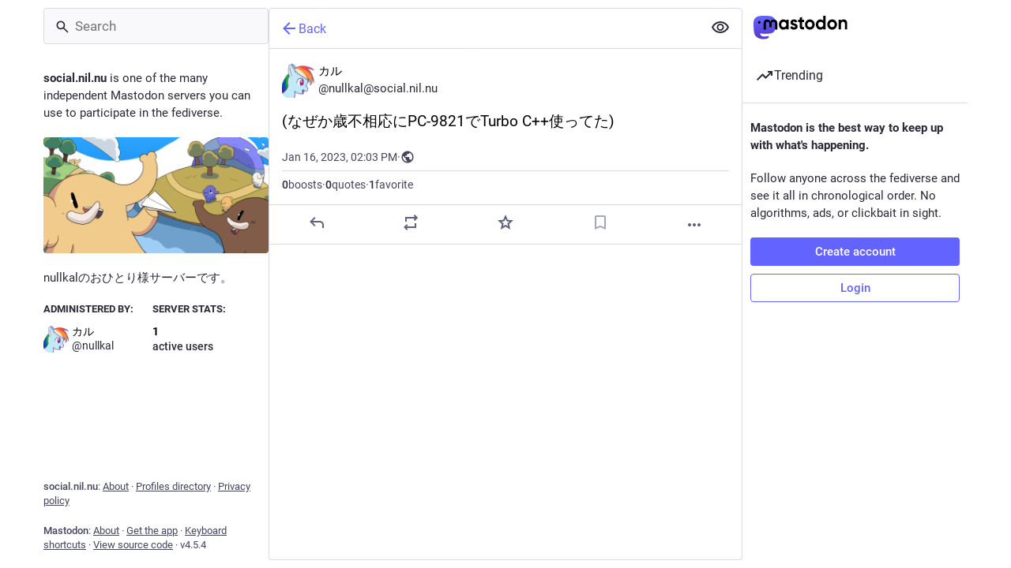

--- FILE ---
content_type: application/javascript
request_url: https://social.nil.nu/packs/index-59cW-jmk.js
body_size: 4939
content:
import{j as e}from"./client-By3tlFYA.js";import{r,ac as B,ad as D,d as H,u as w,a as I,a9 as O,aa as te,ae as ne,t as oe,m as $,f as E,af as Z}from"./index-TEHZzOO_.js";import{c as V}from"./index-DkCxcZFY.js";import{h as ie,N as re,L as y,u as X}from"./short_number-C9zm8Jg6.js";import{a5 as q,a as _,u as j,am as R,I as le,L as ce,bH as de,bI as ue,h as Y,aH as me,bJ as U,bK as T,c as ge,bL as pe,e as fe,bM as he,bN as ve,aF as _e,aG as xe,bO as be}from"./useSelectableClick-DmQ3tBVr.js";import{u as Me}from"./use-gesture-react.esm-DRqc-06E.js";import{S as G}from"./add-CxOAEcXl.js";import{aa as je,ab as we,ac as ke,ad as N,W as Ne,V as Se}from"./status_quoted-C5J_-RBt.js";import{S as Te}from"./bookmarks-fill-BJZqYgcx.js";import{S as ye}from"./home-fill-Coz6pq9r.js";import{S as Ce,a as Ie}from"./settings-DdL_27J2.js";import{S as Ee}from"./info-onfAZF3m.js";import{s as Le,S as Ae}from"./notifications-CU1mbSye.js";import{S as Fe}from"./notifications-CQHZPMn8.js";import{S as qe}from"./person_add-fill-D_R35QfA.js";import{S as Re}from"./person_add-D-MnufZZ.js";import{S as Pe}from"./trending_up-B8osPcfX.js";import{A as Be}from"./index-DBSTiKX2.js";import{I as C}from"./icon_with_badge-DHBAkKYd.js";import{S as De}from"./search-Ym8ThIjp.js";import{u as J}from"./follow_button-CRcIdrdp.js";import{M as m}from"./message-CVkQtbZv.js";import{S as W}from"./tag-BoJoWhSB.js";import{S as z}from"./list_alt-DxJSZxN2.js";import"./api-C8Dh2R2O.js";import{g as He}from"./lists-C1GA0aD2.js";import{I as Oe}from"./hashtag-T8rSpi30.js";const $e=s=>r.createElement("svg",{xmlns:"http://www.w3.org/2000/svg",height:24,viewBox:"0 -960 960 960",width:24,...s},r.createElement("path",{d:"M160-80v-560q0-33 23.5-56.5T240-720h320q33 0 56.5 23.5T640-640v560L400-200 160-80Zm80-121 160-86 160 86v-439H240v439Zm480-39v-560H280v-80h440q33 0 56.5 23.5T800-800v560h-80ZM240-640h320-320Z"})),u=({icon:s,activeIcon:a,iconComponent:n,activeIconComponent:i,text:o,to:t,href:f,method:p,badge:h,transparent:x,...b})=>{const M=ie(t!=null?t:""),l=V("column-link",{"column-link--transparent":x}),c=typeof h<"u"?e.jsx("span",{className:"column-link__badge",children:h}):null,v=n?e.jsx(q,{id:typeof s=="string"?s:"",icon:n,className:"column-link__icon"}):s,k=a!=null?a:i?e.jsx(q,{id:typeof s=="string"?s:"",icon:i,className:"column-link__icon"}):v,S=!!M;return f?e.jsxs("a",{href:f,className:l,"data-method":p,...b,children:[S?k:v,e.jsx("span",{children:o}),c]}):t?e.jsxs(re,{to:t,className:l,...b,children:[S?k:v,e.jsx("span",{children:o}),c]}):null},Ze=()=>{const s=_(t=>B?t.accounts.get(B):void 0),a=_(t=>D?t.accounts.get(D):void 0),n=j(),i=r.useCallback(t=>(t.preventDefault(),t.stopPropagation(),n(R({modalType:"CONFIRM_LOG_OUT",modalProps:{}})),!1),[n]),o=e.jsxs(y,{to:"/@".concat(s==null?void 0:s.acct),children:[s==null?void 0:s.acct,"@",H]});return e.jsxs("div",{className:"sign-in-banner",children:[e.jsx("p",{children:a?e.jsx(m,{id:"moved_to_account_banner.text",defaultMessage:"Your account {disabledAccount} is currently disabled because you moved to {movedToAccount}.",values:{disabledAccount:o,movedToAccount:e.jsx(y,{to:"/@".concat(a.acct),children:a.acct.includes("@")?a.acct:"".concat(a.acct,"@").concat(H)})}}):e.jsx(m,{id:"disabled_account_banner.text",defaultMessage:"Your account {disabledAccount} is currently disabled.",values:{disabledAccount:o}})}),e.jsx("a",{href:"/auth/edit",className:"button button--block",children:e.jsx(m,{id:"disabled_account_banner.account_settings",defaultMessage:"Account settings"})}),e.jsx("button",{type:"button",className:"button button--block button-tertiary",onClick:i,children:e.jsx(m,{id:"confirmations.logout.confirm",defaultMessage:"Log out"})})]})},Ue=s=>r.createElement("svg",{xmlns:"http://www.w3.org/2000/svg",height:24,viewBox:"0 -960 960 960",width:24,...s},r.createElement("path",{d:"M480-344 240-584l56-56 184 184 184-184 56 56-240 240Z"})),Ge=s=>r.createElement("svg",{xmlns:"http://www.w3.org/2000/svg",height:24,viewBox:"0 -960 960 960",width:24,...s},r.createElement("path",{d:"M480-528 296-344l-56-56 240-240 240 240-56 56-184-184Z"})),Q=({children:s,to:a,icon:n,iconComponent:i,activeIconComponent:o,title:t,collapseTitle:f,expandTitle:p,loading:h})=>{const[x,b]=r.useState(!1),M=r.useId(),l=r.useCallback(()=>{b(c=>!c)},[b]);return e.jsxs("div",{className:"navigation-panel__list-panel",children:[e.jsxs("div",{className:"navigation-panel__list-panel__header",children:[e.jsx(u,{transparent:!0,to:a,icon:n,iconComponent:i,activeIconComponent:o,text:t,id:"".concat(M,"-title")}),(h||s.length>0)&&e.jsxs(e.Fragment,{children:[e.jsx("div",{className:"navigation-panel__list-panel__header__sep"}),e.jsx(le,{icon:"down",expanded:x,iconComponent:h?ce:x?Ge:Ue,title:x?f:p,onClick:l,"aria-controls":"".concat(M,"-content")})]})]}),s.length>0&&x&&e.jsx("div",{className:"navigation-panel__list-panel__items",role:"region",id:"".concat(M,"-content"),"aria-labelledby":"".concat(M,"-title"),children:s})]})},L=I({followedTags:{id:"navigation_bar.followed_tags",defaultMessage:"Followed hashtags"},expand:{id:"navigation_panel.expand_followed_tags",defaultMessage:"Expand followed hashtags menu"},collapse:{id:"navigation_panel.collapse_followed_tags",defaultMessage:"Collapse followed hashtags menu"}}),We=4,ze=()=>{const s=w(),a=j(),{tags:n,stale:i,loading:o}=_(t=>t.followedTags);return r.useEffect(()=>{i&&a(de())},[a,i]),e.jsx(Q,{to:"/followed_tags",icon:"hashtag",iconComponent:W,title:s.formatMessage(L.followedTags),collapseTitle:s.formatMessage(L.collapse),expandTitle:s.formatMessage(L.expand),loading:o,children:n.slice(0,We).map(t=>e.jsx(u,{transparent:!0,icon:"hashtag",iconComponent:W,text:"#".concat(t.name),to:"/tags/".concat(t.name)},t.name))})},K=s=>r.createElement("svg",{xmlns:"http://www.w3.org/2000/svg",height:24,viewBox:"0 -960 960 960",width:24,...s},r.createElement("path",{d:"M320-280q17 0 28.5-11.5T360-320q0-17-11.5-28.5T320-360q-17 0-28.5 11.5T280-320q0 17 11.5 28.5T320-280Zm0-160q17 0 28.5-11.5T360-480q0-17-11.5-28.5T320-520q-17 0-28.5 11.5T280-480q0 17 11.5 28.5T320-440Zm0-160q17 0 28.5-11.5T360-640q0-17-11.5-28.5T320-680q-17 0-28.5 11.5T280-640q0 17 11.5 28.5T320-600Zm120 320h240v-80H440v80Zm0-160h240v-80H440v80Zm0-160h240v-80H440v80ZM200-120q-33 0-56.5-23.5T120-200v-560q0-33 23.5-56.5T200-840h560q33 0 56.5 23.5T840-760v560q0 33-23.5 56.5T760-120H200Z"})),A=I({lists:{id:"navigation_bar.lists",defaultMessage:"Lists"},expand:{id:"navigation_panel.expand_lists",defaultMessage:"Expand list menu"},collapse:{id:"navigation_panel.collapse_lists",defaultMessage:"Collapse list menu"}}),Ke=()=>{const s=w(),a=j(),n=_(t=>He(t)),[i,o]=r.useState(!1);return r.useEffect(()=>{o(!0),a(ue()).then(()=>(o(!1),""))},[a,o]),e.jsx(Q,{to:"/lists",icon:"list-ul",iconComponent:z,activeIconComponent:K,title:s.formatMessage(A.lists),collapseTitle:s.formatMessage(A.collapse),expandTitle:s.formatMessage(A.expand),loading:i,children:n.map(t=>e.jsx(u,{icon:"list-ul",iconComponent:z,activeIconComponent:K,text:t.title,to:"/lists/".concat(t.id),transparent:!0},t.id))})},g=I({blocks:{id:"navigation_bar.blocks",defaultMessage:"Blocked users"},domainBlocks:{id:"navigation_bar.domain_blocks",defaultMessage:"Blocked domains"},mutes:{id:"navigation_bar.mutes",defaultMessage:"Muted users"},filters:{id:"navigation_bar.filters",defaultMessage:"Muted words"},administration:{id:"navigation_bar.administration",defaultMessage:"Administration"},moderation:{id:"navigation_bar.moderation",defaultMessage:"Moderation"},logout:{id:"navigation_bar.logout",defaultMessage:"Logout"},automatedDeletion:{id:"navigation_bar.automated_deletion",defaultMessage:"Automated post deletion"},accountSettings:{id:"navigation_bar.account_settings",defaultMessage:"Password and security"},importExport:{id:"navigation_bar.import_export",defaultMessage:"Import and export"},privacyAndReach:{id:"navigation_bar.privacy_and_reach",defaultMessage:"Privacy and reach"}}),Ve=()=>{const s=w(),{permissions:a}=Y(),n=j(),i=r.useMemo(()=>{const o=[{href:"/filters",text:s.formatMessage(g.filters)},{to:"/mutes",text:s.formatMessage(g.mutes)},{to:"/blocks",text:s.formatMessage(g.blocks)},{to:"/domain_blocks",text:s.formatMessage(g.domainBlocks)},null,{href:"/settings/privacy",text:s.formatMessage(g.privacyAndReach)},{href:"/statuses_cleanup",text:s.formatMessage(g.automatedDeletion)},{href:"/auth/edit",text:s.formatMessage(g.accountSettings)},{href:"/settings/export",text:s.formatMessage(g.importExport)}];je(a)&&o.push(null,{href:"/admin/reports",text:s.formatMessage(g.moderation)}),we(a)&&o.push({href:"/admin/dashboard",text:s.formatMessage(g.administration)});const t=()=>{n(R({modalType:"CONFIRM_LOG_OUT",modalProps:{}}))};return o.push(null,{text:s.formatMessage(g.logout),action:t}),o},[s,n,a]);return e.jsx(me,{items:i,placement:"bottom-start",children:e.jsxs("button",{className:"column-link column-link--transparent",children:[e.jsx(q,{id:"",icon:ke,className:"column-link__icon"}),e.jsx(m,{id:"navigation_bar.more",defaultMessage:"More"})]})})},Xe=()=>{const s=j(),a=r.useCallback(()=>s(R({modalType:"CLOSED_REGISTRATIONS",modalProps:{}})),[s]);let n;const i=_(o=>{var t;return(t=o.server.getIn(["server","registrations","url"],null))!=null?t:"/auth/sign_up"});return O?e.jsxs("div",{className:"sign-in-banner",children:[e.jsx("p",{children:e.jsx("strong",{children:e.jsx(m,{id:"sign_in_banner.mastodon_is",defaultMessage:"Mastodon is the best way to keep up with what's happening."})})}),e.jsx("p",{children:e.jsx(m,{id:"sign_in_banner.follow_anyone",defaultMessage:"Follow anyone across the fediverse and see it all in chronological order. No algorithms, ads, or clickbait in sight."})}),e.jsx("a",{href:O,"data-method":"post",className:"button button--block button-tertiary",children:e.jsx(m,{id:"sign_in_banner.sso_redirect",defaultMessage:"Login or Register"})})]}):(te?n=e.jsx("a",{href:i,className:"button button--block",children:e.jsx(m,{id:"sign_in_banner.create_account",defaultMessage:"Create account"})}):n=e.jsx("button",{className:"button button--block",onClick:a,children:e.jsx(m,{id:"sign_in_banner.create_account",defaultMessage:"Create account"})}),e.jsxs("div",{className:"sign-in-banner",children:[e.jsx("p",{children:e.jsx("strong",{children:e.jsx(m,{id:"sign_in_banner.mastodon_is",defaultMessage:"Mastodon is the best way to keep up with what's happening."})})}),e.jsx("p",{children:e.jsx(m,{id:"sign_in_banner.follow_anyone",defaultMessage:"Follow anyone across the fediverse and see it all in chronological order. No algorithms, ads, or clickbait in sight."})}),n,e.jsx("a",{href:"/auth/sign_in",className:"button button--block button-tertiary",children:e.jsx(m,{id:"sign_in_banner.sign_in",defaultMessage:"Login"})})]}))},Ye=()=>{const s=j(),a=_(n=>n.trends.getIn(["tags","items"]));return r.useEffect(()=>{s(U());const n=setInterval(()=>{s(U())},900*1e3);return()=>{clearInterval(n)}},[s]),!ne||a.isEmpty()?null:e.jsx("div",{className:"navigation-panel__portal",children:e.jsxs("div",{className:"getting-started__trends",children:[e.jsx("h4",{children:e.jsx(y,{to:"/explore/tags",children:e.jsx(m,{id:"trends.trending_now",defaultMessage:"Trending now"})})}),a.take(4).map(n=>e.jsx(Oe,{hashtag:n},n.get("name")))]})})},d=I({home:{id:"tabs_bar.home",defaultMessage:"Home"},notifications:{id:"tabs_bar.notifications",defaultMessage:"Notifications"},explore:{id:"explore.title",defaultMessage:"Trending"},firehose:{id:"column.firehose",defaultMessage:"Live feeds"},firehose_singular:{id:"column.firehose_singular",defaultMessage:"Live feed"},direct:{id:"navigation_bar.direct",defaultMessage:"Private mentions"},favourites:{id:"navigation_bar.favourites",defaultMessage:"Favorites"},bookmarks:{id:"navigation_bar.bookmarks",defaultMessage:"Bookmarks"},preferences:{id:"navigation_bar.preferences",defaultMessage:"Preferences"},followsAndFollowers:{id:"navigation_bar.follows_and_followers",defaultMessage:"Follows and followers"},about:{id:"navigation_bar.about",defaultMessage:"About"},search:{id:"navigation_bar.search",defaultMessage:"Search"},searchTrends:{id:"navigation_bar.search_trends",defaultMessage:"Search / Trending"},advancedInterface:{id:"navigation_bar.advanced_interface",defaultMessage:"Open in advanced web interface"},openedInClassicInterface:{id:"navigation_bar.opened_in_classic_interface",defaultMessage:"Posts, accounts, and other specific pages are opened by default in the classic web interface."},followRequests:{id:"navigation_bar.follow_requests",defaultMessage:"Follow requests"},logout:{id:"navigation_bar.logout",defaultMessage:"Logout"},compose:{id:"tabs_bar.publish",defaultMessage:"New Post"}}),Je=()=>{const s=_(Le),a=w();return e.jsx(u,{transparent:!0,to:"/notifications",icon:e.jsx(C,{id:"bell",icon:Fe,count:s,className:"column-link__icon"}),activeIcon:e.jsx(C,{id:"bell",icon:Ae,count:s,className:"column-link__icon"}),text:a.formatMessage(d.notifications)},"notifications")},Qe=()=>{const s=w(),a=_(i=>{var o,t;return(t=(o=i.user_lists.getIn(["follow_requests","items"]))==null?void 0:o.size)!=null?t:0}),n=j();return r.useEffect(()=>{n(be())},[n]),a===0?null:e.jsx(u,{transparent:!0,to:"/follow_requests",icon:e.jsx(C,{id:"user-plus",icon:Re,count:a,className:"column-link__icon"}),activeIcon:e.jsx(C,{id:"user-plus",icon:qe,count:a,className:"column-link__icon"}),text:s.formatMessage(d.followRequests)})},es=()=>$?e.jsx("div",{className:"navigation-bar",children:e.jsx(Be,{id:$,minimal:!0,size:36})}):null,ss=(s,{pathname:a})=>!!s||a.startsWith("/public"),F=284,as=({multiColumn:s=!1})=>{const a=w(),{signedIn:n,permissions:i,disabledAccountId:o}=Y(),t=X(),f=J("full")&&!s;let p;return he&&(p=e.jsxs("div",{className:"switch-to-advanced",children:[a.formatMessage(d.openedInClassicInterface)," ",e.jsx("a",{href:"/deck".concat(t.pathname),className:"switch-to-advanced__toggle",children:a.formatMessage(d.advancedInterface)})]})),e.jsxs("div",{className:"navigation-panel",children:[e.jsx("div",{className:"navigation-panel__logo",children:e.jsx(y,{to:"/",className:"column-link column-link--logo",children:e.jsx(ve,{})})}),f&&e.jsx(De,{singleColumn:!0}),!s&&e.jsx(es,{}),p&&e.jsx("div",{className:"navigation-panel__banner",children:p}),e.jsxs("div",{className:"navigation-panel__menu",children:[n&&e.jsxs(e.Fragment,{children:[!s&&e.jsx(u,{to:"/publish",icon:"plus",iconComponent:G,activeIconComponent:G,text:a.formatMessage(d.compose),className:"button navigation-panel__compose-button"}),e.jsx(u,{transparent:!0,to:"/home",icon:"home",iconComponent:Ce,activeIconComponent:ye,text:a.formatMessage(d.home)})]}),oe&&e.jsx(u,{transparent:!0,to:"/explore",icon:"explore",iconComponent:Pe,text:a.formatMessage(d.explore)}),(N(n,i,E)||N(n,i,Z))&&e.jsx(u,{transparent:!0,to:N(n,i,E)?"/public/local":"/public/remote",icon:"globe",iconComponent:Ne,isActive:ss,text:a.formatMessage(N(n,i,E)&&N(n,i,Z)?d.firehose:d.firehose_singular)}),n&&e.jsxs(e.Fragment,{children:[e.jsx(Je,{}),e.jsx(Qe,{}),e.jsx("hr",{}),e.jsx(Ke,{}),e.jsx(ze,{}),e.jsx(u,{transparent:!0,to:"/favourites",icon:"star",iconComponent:xe,activeIconComponent:_e,text:a.formatMessage(d.favourites)}),e.jsx(u,{transparent:!0,to:"/bookmarks",icon:"bookmarks",iconComponent:$e,activeIconComponent:Te,text:a.formatMessage(d.bookmarks)}),e.jsx(u,{transparent:!0,to:"/conversations",icon:"at",iconComponent:Se,text:a.formatMessage(d.direct)}),e.jsx("hr",{}),e.jsx(u,{transparent:!0,href:"/settings/preferences",icon:"cog",iconComponent:Ie,text:a.formatMessage(d.preferences)}),e.jsx(Ve,{})]}),e.jsx("div",{className:"navigation-panel__legal",children:e.jsx(u,{transparent:!0,to:"/about",icon:"ellipsis-h",iconComponent:Ee,text:a.formatMessage(d.about)})}),!n&&e.jsxs("div",{className:"navigation-panel__sign-in-banner",children:[e.jsx("hr",{}),o?e.jsx(Ze,{}):e.jsx(Xe,{})]})]}),e.jsx("div",{className:"flex-spacer"}),e.jsx(Ye,{})]})},Es=()=>{const s=_(l=>l.navigation.open),a=j(),n=J("openable"),i=X(),o=r.useRef(null);r.useEffect(()=>{a(T())},[a,i]),r.useEffect(()=>{const l=v=>{o.current&&v.target===o.current&&a(T())},c=v=>{v.key==="Escape"&&a(T())};return document.addEventListener("click",l),document.addEventListener("keyup",c),()=>{document.removeEventListener("click",l),document.removeEventListener("keyup",c)}},[a]);const t=getComputedStyle(document.body).direction!=="rtl",f=t?F:-F,[{x:p},h]=ge(()=>({x:s?0:f,onRest:{x({value:l}){l===0?a(pe()):(t?l>0:l<0)&&a(T())}}}),[s]),x=Me(({last:l,offset:[c],velocity:[v],direction:[k],cancel:S})=>{const ee=t?k:-k,P=t?c:-c;if(P<-70&&S(),l){const se=P>F/2,ae=v>.5&&ee>0;se||ae?h.start({x:f}):h.start({x:0})}else h.start({x:c,immediate:!0})},{from:()=>[p.get(),0],filterTaps:!0,bounds:t?{left:0}:{right:0},rubberband:!0,enabled:n}),b=r.useRef();r.useEffect(()=>{var l;if(s){const c=document.querySelector(".navigation-panel__menu .column-link");b.current=document.activeElement,c==null||c.focus()}else(l=b.current)==null||l.focus()},[s]);const M=n&&s;return e.jsx("div",{className:V("columns-area__panels__pane columns-area__panels__pane--start columns-area__panels__pane--navigational",{"columns-area__panels__pane--overlay":M}),ref:o,children:e.jsx(fe.div,{className:"columns-area__panels__pane__inner",...x(),style:n?{x:p}:void 0,children:e.jsx(as,{})})})};export{Es as C,as as N};
//# sourceMappingURL=index-59cW-jmk.js.map


--- FILE ---
content_type: application/javascript
request_url: https://social.nil.nu/packs/use-isomorphic-layout-effect.browser.esm-Du49dnA5.js
body_size: -281
content:
import{r}from"./index-TEHZzOO_.js";var a=r.useLayoutEffect;export{a as i};
//# sourceMappingURL=use-isomorphic-layout-effect.browser.esm-Du49dnA5.js.map
